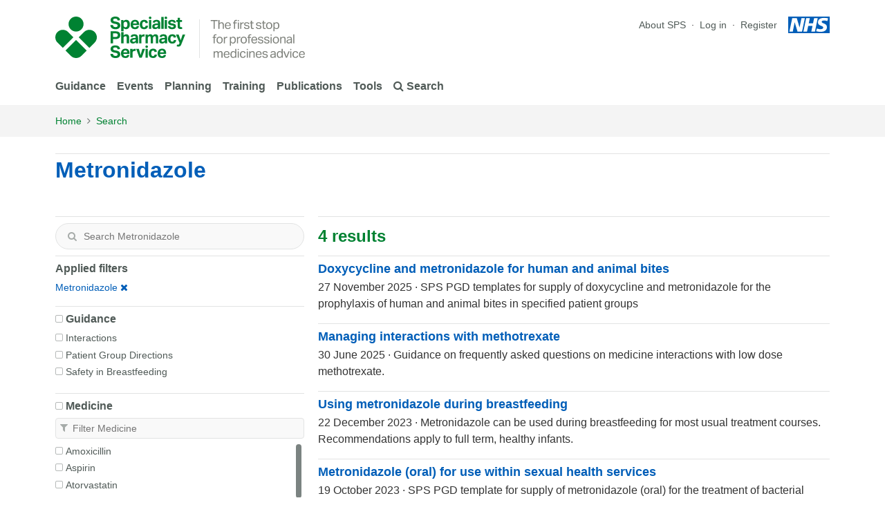

--- FILE ---
content_type: text/html; charset=UTF-8
request_url: https://www.sps.nhs.uk/category/medicine/metronidazole/
body_size: 11914
content:
<!DOCTYPE html>
<!--[if lt IE 7]><html class="no-js lt-ie10 lt-ie9 lt-ie8 lt-ie7" lang="en-GB"><![endif]-->
<!--[if IE 7]><html class="no-js lt-ie10 lt-ie9 lt-ie8" lang="en-GB"><![endif]-->
<!--[if IE 8]><html class="no-js lt-ie10 lt-ie9 gt-ie7" lang="en-GB"><![endif]-->
<!--[if IE 9]><html class="no-js lt-ie10 gt-ie7 gt-ie8" lang="en-GB"><![endif]-->
<!--[if gt IE 9]><!-->
<html class="no-js gt-ie7 gt-ie8 gt-ie9" lang="en-GB">
<!--<![endif]-->

<head>
	<meta charset="UTF-8" />
        <meta http-equiv="X-UA-Compatible" content="IE=edge">
            <!-- Google Tag Manager -->
            <script>(function(w,d,s,l,i){w[l]=w[l]||[];w[l].push({'gtm.start':
            new Date().getTime(),event:'gtm.js'});var f=d.getElementsByTagName(s)[0],
            j=d.createElement(s),dl=l!='dataLayer'?'&l='+l:'';j.async=true;j.src=
            'https://www.googletagmanager.com/gtm.js?id='+i+dl;f.parentNode.insertBefore(j,f);
            })(window,document,'script','dataLayer','GTM-53RP7DJ');</script>
            <!-- End Google Tag Manager -->
            <link rel="preload" href="https://www.sps.nhs.uk/wp-content/themes/sps/dist/media/fontawesome-webfont.woff2" as="font" type="font/woff2" crossorigin>
		<meta name="viewport" content="width=device-width" />
        <title>Metronidazole &#8211; NHS SPS - Specialist Pharmacy Service &#8211; The first stop for professional medicines advice</title>
        <script type="application/ld+json">
        {
            "@context": "https://schema.org",
            "@type": "WebSite",
            "url": "https://www.sps.nhs.uk",
            "potentialAction": {
                "@type": "SearchAction",
                "target": "https://www.sps.nhs.uk?s={search_term_string}",
                "query-input": "required name=search_term_string"
            }
        }
        </script>
        <meta name="description" content="The first stop for professional medicines advice" />
        <meta name="twitter:card" content="summary" />
        <meta name="twitter:site" content="@nhs_sps" />
        <meta name="twitter:creator" content="@nhs_sps" />
        <meta property="og:site_name" content="SPS - Specialist Pharmacy Service"/>
        <meta property="og:type" content="article"/>
        <meta property="og:url" content=""/>
        <meta property="og:title" content="Metronidazole" />
        <meta property="og:description" content="The first stop for professional medicines advice" />
        <meta property="og:updated_time" content="" />
        <meta property="og:article:published_time" content="" />
        <meta property="og:article:modified_time" content="" />
        <link rel="apple-touch-icon" sizes="57x57" href="/wp-content/themes/sps/dist/media/favicon/apple-touch-icon-57x57.png">
<link rel="apple-touch-icon" sizes="60x60" href="/wp-content/themes/sps/dist/media/favicon/apple-touch-icon-60x60.png">
<link rel="apple-touch-icon" sizes="72x72" href="/wp-content/themes/sps/dist/media/favicon/apple-touch-icon-72x72.png">
<link rel="apple-touch-icon" sizes="76x76" href="/wp-content/themes/sps/dist/media/favicon/apple-touch-icon-76x76.png">
<link rel="apple-touch-icon" sizes="114x114" href="/wp-content/themes/sps/dist/media/favicon/apple-touch-icon-114x114.png">
<link rel="apple-touch-icon" sizes="120x120" href="/wp-content/themes/sps/dist/media/favicon/apple-touch-icon-120x120.png">
<link rel="apple-touch-icon" sizes="144x144" href="/wp-content/themes/sps/dist/media/favicon/apple-touch-icon-144x144.png">
<link rel="apple-touch-icon" sizes="152x152" href="/wp-content/themes/sps/dist/media/favicon/apple-touch-icon-152x152.png">
<link rel="apple-touch-icon" sizes="180x180" href="/wp-content/themes/sps/dist/media/favicon/apple-touch-icon-180x180.png">
<meta name="apple-mobile-web-app-capable" content="yes">
<meta name="apple-mobile-web-app-status-bar-style" content="black-translucent">
<meta name="apple-mobile-web-app-title" content="SPS">
<link rel="icon" type="image/png" sizes="32x32" href="/wp-content/themes/sps/dist/media/favicon/favicon-32x32.png">
<link rel="icon" type="image/png" sizes="16x16" href="/wp-content/themes/sps/dist/media/favicon/favicon-16x16.png">
<link rel="shortcut icon" href="/wp-content/themes/sps/dist/media/favicon/favicon.ico">
<meta name="mobile-web-app-capable" content="yes">
<meta name="theme-color" content="#008232">
<meta name="application-name" content="SPS">
        <!--[if lt IE 9]>
            <script src="https://www.sps.nhs.uk/wp-content/themes/sps/js/vendor/html5shiv.js"></script>
            <script src="https://www.sps.nhs.uk/wp-content/themes/sps/js/vendor/respond.min.js"></script>
        <![endif]-->
        <script src="https://www.sps.nhs.uk/wp-content/themes/sps/js/vendor/modernizr.custom.89078.js"></script>
        <meta name='robots' content='max-image-preview:large' />
	<style>img:is([sizes="auto" i], [sizes^="auto," i]) { contain-intrinsic-size: 3000px 1500px }</style>
	<link rel="alternate" type="application/rss+xml" title="SPS - Specialist Pharmacy Service &raquo; Metronidazole Category Feed" href="https://www.sps.nhs.uk/category/medicine/metronidazole/feed/" />
<style id='qsm-quiz-style-inline-css' type='text/css'>


</style>
<style id='classic-theme-styles-inline-css' type='text/css'>
/*! This file is auto-generated */
.wp-block-button__link{color:#fff;background-color:#32373c;border-radius:9999px;box-shadow:none;text-decoration:none;padding:calc(.667em + 2px) calc(1.333em + 2px);font-size:1.125em}.wp-block-file__button{background:#32373c;color:#fff;text-decoration:none}
</style>
<style id='global-styles-inline-css' type='text/css'>
:root{--wp--preset--aspect-ratio--square: 1;--wp--preset--aspect-ratio--4-3: 4/3;--wp--preset--aspect-ratio--3-4: 3/4;--wp--preset--aspect-ratio--3-2: 3/2;--wp--preset--aspect-ratio--2-3: 2/3;--wp--preset--aspect-ratio--16-9: 16/9;--wp--preset--aspect-ratio--9-16: 9/16;--wp--preset--color--black: #000000;--wp--preset--color--cyan-bluish-gray: #abb8c3;--wp--preset--color--white: #ffffff;--wp--preset--color--pale-pink: #f78da7;--wp--preset--color--vivid-red: #cf2e2e;--wp--preset--color--luminous-vivid-orange: #ff6900;--wp--preset--color--luminous-vivid-amber: #fcb900;--wp--preset--color--light-green-cyan: #7bdcb5;--wp--preset--color--vivid-green-cyan: #00d084;--wp--preset--color--pale-cyan-blue: #8ed1fc;--wp--preset--color--vivid-cyan-blue: #0693e3;--wp--preset--color--vivid-purple: #9b51e0;--wp--preset--gradient--vivid-cyan-blue-to-vivid-purple: linear-gradient(135deg,rgba(6,147,227,1) 0%,rgb(155,81,224) 100%);--wp--preset--gradient--light-green-cyan-to-vivid-green-cyan: linear-gradient(135deg,rgb(122,220,180) 0%,rgb(0,208,130) 100%);--wp--preset--gradient--luminous-vivid-amber-to-luminous-vivid-orange: linear-gradient(135deg,rgba(252,185,0,1) 0%,rgba(255,105,0,1) 100%);--wp--preset--gradient--luminous-vivid-orange-to-vivid-red: linear-gradient(135deg,rgba(255,105,0,1) 0%,rgb(207,46,46) 100%);--wp--preset--gradient--very-light-gray-to-cyan-bluish-gray: linear-gradient(135deg,rgb(238,238,238) 0%,rgb(169,184,195) 100%);--wp--preset--gradient--cool-to-warm-spectrum: linear-gradient(135deg,rgb(74,234,220) 0%,rgb(151,120,209) 20%,rgb(207,42,186) 40%,rgb(238,44,130) 60%,rgb(251,105,98) 80%,rgb(254,248,76) 100%);--wp--preset--gradient--blush-light-purple: linear-gradient(135deg,rgb(255,206,236) 0%,rgb(152,150,240) 100%);--wp--preset--gradient--blush-bordeaux: linear-gradient(135deg,rgb(254,205,165) 0%,rgb(254,45,45) 50%,rgb(107,0,62) 100%);--wp--preset--gradient--luminous-dusk: linear-gradient(135deg,rgb(255,203,112) 0%,rgb(199,81,192) 50%,rgb(65,88,208) 100%);--wp--preset--gradient--pale-ocean: linear-gradient(135deg,rgb(255,245,203) 0%,rgb(182,227,212) 50%,rgb(51,167,181) 100%);--wp--preset--gradient--electric-grass: linear-gradient(135deg,rgb(202,248,128) 0%,rgb(113,206,126) 100%);--wp--preset--gradient--midnight: linear-gradient(135deg,rgb(2,3,129) 0%,rgb(40,116,252) 100%);--wp--preset--font-size--small: 13px;--wp--preset--font-size--medium: 20px;--wp--preset--font-size--large: 36px;--wp--preset--font-size--x-large: 42px;--wp--preset--spacing--20: 0.44rem;--wp--preset--spacing--30: 0.67rem;--wp--preset--spacing--40: 1rem;--wp--preset--spacing--50: 1.5rem;--wp--preset--spacing--60: 2.25rem;--wp--preset--spacing--70: 3.38rem;--wp--preset--spacing--80: 5.06rem;--wp--preset--shadow--natural: 6px 6px 9px rgba(0, 0, 0, 0.2);--wp--preset--shadow--deep: 12px 12px 50px rgba(0, 0, 0, 0.4);--wp--preset--shadow--sharp: 6px 6px 0px rgba(0, 0, 0, 0.2);--wp--preset--shadow--outlined: 6px 6px 0px -3px rgba(255, 255, 255, 1), 6px 6px rgba(0, 0, 0, 1);--wp--preset--shadow--crisp: 6px 6px 0px rgba(0, 0, 0, 1);}:where(.is-layout-flex){gap: 0.5em;}:where(.is-layout-grid){gap: 0.5em;}body .is-layout-flex{display: flex;}.is-layout-flex{flex-wrap: wrap;align-items: center;}.is-layout-flex > :is(*, div){margin: 0;}body .is-layout-grid{display: grid;}.is-layout-grid > :is(*, div){margin: 0;}:where(.wp-block-columns.is-layout-flex){gap: 2em;}:where(.wp-block-columns.is-layout-grid){gap: 2em;}:where(.wp-block-post-template.is-layout-flex){gap: 1.25em;}:where(.wp-block-post-template.is-layout-grid){gap: 1.25em;}.has-black-color{color: var(--wp--preset--color--black) !important;}.has-cyan-bluish-gray-color{color: var(--wp--preset--color--cyan-bluish-gray) !important;}.has-white-color{color: var(--wp--preset--color--white) !important;}.has-pale-pink-color{color: var(--wp--preset--color--pale-pink) !important;}.has-vivid-red-color{color: var(--wp--preset--color--vivid-red) !important;}.has-luminous-vivid-orange-color{color: var(--wp--preset--color--luminous-vivid-orange) !important;}.has-luminous-vivid-amber-color{color: var(--wp--preset--color--luminous-vivid-amber) !important;}.has-light-green-cyan-color{color: var(--wp--preset--color--light-green-cyan) !important;}.has-vivid-green-cyan-color{color: var(--wp--preset--color--vivid-green-cyan) !important;}.has-pale-cyan-blue-color{color: var(--wp--preset--color--pale-cyan-blue) !important;}.has-vivid-cyan-blue-color{color: var(--wp--preset--color--vivid-cyan-blue) !important;}.has-vivid-purple-color{color: var(--wp--preset--color--vivid-purple) !important;}.has-black-background-color{background-color: var(--wp--preset--color--black) !important;}.has-cyan-bluish-gray-background-color{background-color: var(--wp--preset--color--cyan-bluish-gray) !important;}.has-white-background-color{background-color: var(--wp--preset--color--white) !important;}.has-pale-pink-background-color{background-color: var(--wp--preset--color--pale-pink) !important;}.has-vivid-red-background-color{background-color: var(--wp--preset--color--vivid-red) !important;}.has-luminous-vivid-orange-background-color{background-color: var(--wp--preset--color--luminous-vivid-orange) !important;}.has-luminous-vivid-amber-background-color{background-color: var(--wp--preset--color--luminous-vivid-amber) !important;}.has-light-green-cyan-background-color{background-color: var(--wp--preset--color--light-green-cyan) !important;}.has-vivid-green-cyan-background-color{background-color: var(--wp--preset--color--vivid-green-cyan) !important;}.has-pale-cyan-blue-background-color{background-color: var(--wp--preset--color--pale-cyan-blue) !important;}.has-vivid-cyan-blue-background-color{background-color: var(--wp--preset--color--vivid-cyan-blue) !important;}.has-vivid-purple-background-color{background-color: var(--wp--preset--color--vivid-purple) !important;}.has-black-border-color{border-color: var(--wp--preset--color--black) !important;}.has-cyan-bluish-gray-border-color{border-color: var(--wp--preset--color--cyan-bluish-gray) !important;}.has-white-border-color{border-color: var(--wp--preset--color--white) !important;}.has-pale-pink-border-color{border-color: var(--wp--preset--color--pale-pink) !important;}.has-vivid-red-border-color{border-color: var(--wp--preset--color--vivid-red) !important;}.has-luminous-vivid-orange-border-color{border-color: var(--wp--preset--color--luminous-vivid-orange) !important;}.has-luminous-vivid-amber-border-color{border-color: var(--wp--preset--color--luminous-vivid-amber) !important;}.has-light-green-cyan-border-color{border-color: var(--wp--preset--color--light-green-cyan) !important;}.has-vivid-green-cyan-border-color{border-color: var(--wp--preset--color--vivid-green-cyan) !important;}.has-pale-cyan-blue-border-color{border-color: var(--wp--preset--color--pale-cyan-blue) !important;}.has-vivid-cyan-blue-border-color{border-color: var(--wp--preset--color--vivid-cyan-blue) !important;}.has-vivid-purple-border-color{border-color: var(--wp--preset--color--vivid-purple) !important;}.has-vivid-cyan-blue-to-vivid-purple-gradient-background{background: var(--wp--preset--gradient--vivid-cyan-blue-to-vivid-purple) !important;}.has-light-green-cyan-to-vivid-green-cyan-gradient-background{background: var(--wp--preset--gradient--light-green-cyan-to-vivid-green-cyan) !important;}.has-luminous-vivid-amber-to-luminous-vivid-orange-gradient-background{background: var(--wp--preset--gradient--luminous-vivid-amber-to-luminous-vivid-orange) !important;}.has-luminous-vivid-orange-to-vivid-red-gradient-background{background: var(--wp--preset--gradient--luminous-vivid-orange-to-vivid-red) !important;}.has-very-light-gray-to-cyan-bluish-gray-gradient-background{background: var(--wp--preset--gradient--very-light-gray-to-cyan-bluish-gray) !important;}.has-cool-to-warm-spectrum-gradient-background{background: var(--wp--preset--gradient--cool-to-warm-spectrum) !important;}.has-blush-light-purple-gradient-background{background: var(--wp--preset--gradient--blush-light-purple) !important;}.has-blush-bordeaux-gradient-background{background: var(--wp--preset--gradient--blush-bordeaux) !important;}.has-luminous-dusk-gradient-background{background: var(--wp--preset--gradient--luminous-dusk) !important;}.has-pale-ocean-gradient-background{background: var(--wp--preset--gradient--pale-ocean) !important;}.has-electric-grass-gradient-background{background: var(--wp--preset--gradient--electric-grass) !important;}.has-midnight-gradient-background{background: var(--wp--preset--gradient--midnight) !important;}.has-small-font-size{font-size: var(--wp--preset--font-size--small) !important;}.has-medium-font-size{font-size: var(--wp--preset--font-size--medium) !important;}.has-large-font-size{font-size: var(--wp--preset--font-size--large) !important;}.has-x-large-font-size{font-size: var(--wp--preset--font-size--x-large) !important;}
:where(.wp-block-post-template.is-layout-flex){gap: 1.25em;}:where(.wp-block-post-template.is-layout-grid){gap: 1.25em;}
:where(.wp-block-columns.is-layout-flex){gap: 2em;}:where(.wp-block-columns.is-layout-grid){gap: 2em;}
:root :where(.wp-block-pullquote){font-size: 1.5em;line-height: 1.6;}
</style>
<link rel='stylesheet' id='sps-styles-css' href='https://www.sps.nhs.uk/wp-content/themes/sps/dist/css/styles.css?ver=2.5.20' type='text/css' media='all' />
<script type="text/javascript" src="https://www.sps.nhs.uk/wp-includes/js/jquery/jquery.min.js?ver=3.7.1" id="jquery-core-js"></script>
<script type="text/javascript" src="https://www.sps.nhs.uk/wp-includes/js/jquery/jquery-migrate.min.js?ver=3.4.1" id="jquery-migrate-js"></script>
<link rel="https://api.w.org/" href="https://www.sps.nhs.uk/wp-json/" /><link rel="alternate" title="JSON" type="application/json" href="https://www.sps.nhs.uk/wp-json/wp/v2/categories/1985" />
</head>

<body class="archive category category-metronidazole category-1985" data-spy="scroll" data-target="#nav-page-contents" data-offset="34">
	
	        <a class="sps-skip-main-content" href="#main-content">Skip to Main Content</a>
            <div class="navigation-block">
        
                <div class="navigation-block__search--wrap">
                    <div class="navigation-block__cover"></div>
                    <div class="container">
                        <div class="row justify-content-md-center">
                            <div class="col-md-6 navigation-block__input--wrap">
                                <div class="navigation-block__input">
        
            <form method="get" class="search-input-ui" action="https://www.sps.nhs.uk/">
                <input
                    class="search-input-ui__input"
                    type="text"
                    tabindex="0"
                    autocomplete="off"
                    autocorrect="off"
                    autocapitalize="off"
                    spellcheck="false"
                    role="textbox"
                    data-api-endpoint="https://www.sps.nhs.uk/slim-api/suggest/index.php"
                    aria-label="Search articles, topics, medicines…"
                    placeholder="Search articles, topics, medicines…"
                    value=""
                    name="s"
                />
                <button
                    class="search-input-ui__submit"
                    value="Search"
                    aria-label="Search"
                    type="submit"
                >
                    <i role="img" aria-label="Search" class="fa fa-search"></i>
                </button>
                <button
                    class="search-input-ui__clear"
                    value="Clear"
                    aria-label="Clear"
                >
                    <i role="img" aria-label="Times" class="fa fa-times"></i>
                </button>
            
            </form>
        
                                </div>
                            </div>
                        </div>
                    </div>
                </div>
        
<div class="container">
                <div class="navigation-block__upper row no-gutters">
                    <div class="navigation-block__logo--strapline">
                        <div class="navigation-block__logo">
                            <a href="https://www.sps.nhs.uk" title="SPS - Specialist Pharmacy Service - The first stop for professional medicines advice"><span class="nhsuk-visually-hidden">SPS - Specialist Pharmacy Service</span>        </a>
                        </div>
                        <div class="navigation-block__strapline">
                            <span>The first stop for professional medicines advice</span>
                        </div>
                        </div>
                    <div class="navigation-block__nav--secondary">
        
            <ul class="navigation-block__nav--secondary__list">
        
                    <li class="navigation-block__nav--secondary__list-item navigation-block__nav--secondary__list-item--page">
                        <a class="nav-item" aria-label="About SPS" href="https://www.sps.nhs.uk/home/about-sps/">About SPS</a>
                    </li>
                
                <li class="navigation-block__nav--secondary__list-item">
                    
                <a class="nav-item" href="https://www.sps.nhs.uk/wp-login.php">
                    Log in
                </a>
            
                </li>
            
                <li class="navigation-block__nav--secondary__list-item">
                    
                <a class="nav-item" href="https://www.sps.nhs.uk/register/">
                    Register
                </a>
            
                </li>
            
            </ul>
        
                            <div class="navigation-block__nhs-logo">
                                <a href="https://www.nhs.uk/" target="_blank" rel="noopener noreferrer">
                                    <span>NHS</span>
                                    <span class="nhsuk-visually-hidden">Opens in a new window</span>
                                </a>
                            </div>
                            <button id="navigation-menu-primary__toggle" type="button" aria-controls="navigation-menu-primary" aria-expanded="false" aria-label="Toggle navigation">
                                <i role="img" aria-label="Bars" class="fa fa-bars"></i>
                            </button>
                        </div>
                    </div>
                    <div class="navigation-block__lower row no-gutters">
                        <div class="navigation-block__nav--primary" id="navigation-menu-primary">
                            <ul class="navigation-block__menu">
        
            <li class="menu-item">
                <a href="https://www.sps.nhs.uk/home/guidance/" class="menu-item__link">
                    Guidance
                </a>
        
            <div class="menu-item__list-wrapper">
                <div class="menu-item__list-container container">
                    <div class="menu-item__list-row row">
            
                    <div class="col-md menu-item__list__section menu-item__list__section-type--child_of_page" style="flex-basis: 25%">
                        <div class="menu-item__list__title">
                            Guidance
                        </div>
                        <div class="row">
            
                            <div class="col">
                                <ul class="menu-item__list__links">
                
                                <li>
                                    <a href="https://www.sps.nhs.uk/home/guidance/">Guidance index</a>
                                </li>
                        
                                <li>
                                    
                        <a href="https://www.sps.nhs.uk/?cat%5B0%5D=3601&s=">
                            <i role="img" aria-label="Search" class="fa fa-search"></i> Search  Guidance
                        </a>
                    
                                </li>
                        
                                </ul>
                            </div>
                
                        </div>
                    </div>
            
                    <div class="col-md menu-item__list__section menu-item__list__section-type--child_of_category" style="flex-basis: 25%">
                        <div class="menu-item__list__title">
                            Guidance by Care Setting
                        </div>
                        <div class="row">
            
                            <div class="col">
                                <ul class="menu-item__list__links">
                
                                <li>
                                    <a href="https://www.sps.nhs.uk/?cat%5B0%5D=3825&cat%5B1%5D=3601&s=">Adults</a>
                                </li>
                        
                                <li>
                                    <a href="https://www.sps.nhs.uk/?cat%5B0%5D=3335&cat%5B1%5D=3601&s=">Care homes</a>
                                </li>
                        
                                <li>
                                    <a href="https://www.sps.nhs.uk/?cat%5B0%5D=2981&cat%5B1%5D=3601&s=">Care of the elderly</a>
                                </li>
                        
                                <li>
                                    <a href="https://www.sps.nhs.uk/?cat%5B0%5D=3233&cat%5B1%5D=3601&s=">Community Health Services</a>
                                </li>
                        
                                <li>
                                    <a href="https://www.sps.nhs.uk/?cat%5B0%5D=2989&cat%5B1%5D=3601&s=">Dentistry</a>
                                </li>
                        
                                <li>
                                    <a href="https://www.sps.nhs.uk/?cat%5B0%5D=2973&cat%5B1%5D=3601&s=">Emergency medicine and urgent care</a>
                                </li>
                        
                                <li>
                                    <a href="https://www.sps.nhs.uk/?cat%5B0%5D=3234&cat%5B1%5D=3601&s=">Health and Justice</a>
                                </li>
                        
                                <li>
                                    <a href="https://www.sps.nhs.uk/?cat%5B0%5D=3822&cat%5B1%5D=3601&s=">Neonates</a>
                                </li>
                        
                                <li>
                                    <a href="https://www.sps.nhs.uk/?cat%5B0%5D=3721&cat%5B1%5D=3601&s=">Occupational Health</a>
                                </li>
                        
                                <li>
                                    <a href="https://www.sps.nhs.uk/?cat%5B0%5D=3821&cat%5B1%5D=3601&s=">Paediatrics</a>
                                </li>
                        
                                <li>
                                    <a href="https://www.sps.nhs.uk/?cat%5B0%5D=2991&cat%5B1%5D=3601&s=">Palliative and End of Life Care</a>
                                </li>
                        
                                <li>
                                    <a href="https://www.sps.nhs.uk/?cat%5B0%5D=3236&cat%5B1%5D=3601&s=">Primary Care</a>
                                </li>
                        
                                <li>
                                    <a href="https://www.sps.nhs.uk/?cat%5B0%5D=3243&cat%5B1%5D=3601&s=">Transfer of care</a>
                                </li>
                        
                                <li>
                                    <a href="https://www.sps.nhs.uk/?cat%5B0%5D=3232&cat%5B1%5D=3601&s=">Trusts</a>
                                </li>
                        
                                </ul>
                            </div>
                
                        </div>
                    </div>
            
                    <div class="col-md menu-item__list__section menu-item__list__section-type--child_of_category" style="flex-basis: 50%">
                        <div class="menu-item__list__title">
                            Guidance by Specialty
                        </div>
                        <div class="row">
            
                            <div class="col">
                                <ul class="menu-item__list__links">
                
                                <li>
                                    <a href="https://www.sps.nhs.uk/?cat%5B0%5D=2965&cat%5B1%5D=3601&s=">Allergy and immunology</a>
                                </li>
                        
                                <li>
                                    <a href="https://www.sps.nhs.uk/?cat%5B0%5D=2966&cat%5B1%5D=3601&s=">Anaesthesia and pain</a>
                                </li>
                        
                                <li>
                                    <a href="https://www.sps.nhs.uk/?cat%5B0%5D=2967&cat%5B1%5D=3601&s=">Cancers</a>
                                </li>
                        
                                <li>
                                    <a href="https://www.sps.nhs.uk/?cat%5B0%5D=2968&cat%5B1%5D=3601&s=">Cardiovascular system disorders</a>
                                </li>
                        
                                <li>
                                    <a href="https://www.sps.nhs.uk/?cat%5B0%5D=2971&cat%5B1%5D=3601&s=">Diabetes</a>
                                </li>
                        
                                <li>
                                    <a href="https://www.sps.nhs.uk/?cat%5B0%5D=2974&cat%5B1%5D=3601&s=">Endocrine system disorders</a>
                                </li>
                        
                                <li>
                                    <a href="https://www.sps.nhs.uk/?cat%5B0%5D=2975&cat%5B1%5D=3601&s=">Eyes and vision</a>
                                </li>
                        
                                <li>
                                    <a href="https://www.sps.nhs.uk/?cat%5B0%5D=2977&cat%5B1%5D=3601&s=">Gastrointestinal disorders</a>
                                </li>
                        
                                <li>
                                    <a href="https://www.sps.nhs.uk/?cat%5B0%5D=4008&cat%5B1%5D=3601&s=">Greener NHS</a>
                                </li>
                        
                                <li>
                                    <a href="https://www.sps.nhs.uk/?cat%5B0%5D=2979&cat%5B1%5D=3601&s=">Haematological disorders</a>
                                </li>
                        
                                <li>
                                    <a href="https://www.sps.nhs.uk/?cat%5B0%5D=2980&cat%5B1%5D=3601&s=">Infection and infectious diseases</a>
                                </li>
                        
                                <li>
                                    <a href="https://www.sps.nhs.uk/?cat%5B0%5D=2984&cat%5B1%5D=3601&s=">Mental health and illness</a>
                                </li>
                        
                                <li>
                                    <a href="https://www.sps.nhs.uk/?cat%5B0%5D=2986&cat%5B1%5D=3601&s=">Neurological disorders</a>
                                </li>
                        
                                </ul>
                            </div>
                
                            <div class="col">
                                <ul class="menu-item__list__links">
                
                                <li>
                                    <a href="https://www.sps.nhs.uk/?cat%5B0%5D=2987&cat%5B1%5D=3601&s=">Nutritional and metabolic disorders</a>
                                </li>
                        
                                <li>
                                    <a href="https://www.sps.nhs.uk/?cat%5B0%5D=2988&cat%5B1%5D=3601&s=">Obstetrics and gynaecology</a>
                                </li>
                        
                                <li>
                                    <a href="https://www.sps.nhs.uk/?cat%5B0%5D=3788&cat%5B1%5D=3601&s=">Public Health</a>
                                </li>
                        
                                <li>
                                    <a href="https://www.sps.nhs.uk/?cat%5B0%5D=3787&cat%5B1%5D=3601&s=">Radiology</a>
                                </li>
                        
                                <li>
                                    <a href="https://www.sps.nhs.uk/?cat%5B0%5D=2993&cat%5B1%5D=3601&s=">Renal and urologic disorders</a>
                                </li>
                        
                                <li>
                                    <a href="https://www.sps.nhs.uk/?cat%5B0%5D=2976&cat%5B1%5D=3601&s=">Reproductive health</a>
                                </li>
                        
                                <li>
                                    <a href="https://www.sps.nhs.uk/?cat%5B0%5D=2994&cat%5B1%5D=3601&s=">Respiratory disorders</a>
                                </li>
                        
                                <li>
                                    <a href="https://www.sps.nhs.uk/?cat%5B0%5D=2995&cat%5B1%5D=3601&s=">Sexual health</a>
                                </li>
                        
                                <li>
                                    <a href="https://www.sps.nhs.uk/?cat%5B0%5D=2996&cat%5B1%5D=3601&s=">Skin disorders</a>
                                </li>
                        
                                <li>
                                    <a href="https://www.sps.nhs.uk/?cat%5B0%5D=3848&cat%5B1%5D=3601&s=">Smoking cessation</a>
                                </li>
                        
                                <li>
                                    <a href="https://www.sps.nhs.uk/?cat%5B0%5D=2999&cat%5B1%5D=3601&s=">Surgery</a>
                                </li>
                        
                                <li>
                                    <a href="https://www.sps.nhs.uk/?cat%5B0%5D=3001&cat%5B1%5D=3601&s=">Vaccinating</a>
                                </li>
                        
                                <li>
                                    <a href="https://www.sps.nhs.uk/?cat%5B0%5D=3002&cat%5B1%5D=3601&s=">Wounds and injuries</a>
                                </li>
                        
                                </ul>
                            </div>
                
                        </div>
                    </div>
            
                    </div>
                </div>
            </div>
        
            </li>
        
            <li class="menu-item">
                <a href="https://www.sps.nhs.uk/home/events/" class="menu-item__link">
                    Events
                </a>
        
            <div class="menu-item__list-wrapper">
                <div class="menu-item__list-container container">
                    <div class="menu-item__list-row row">
            
                    <div class="col-md menu-item__list__section menu-item__list__section-type--child_of_page" style="flex-basis: 25%">
                        <div class="menu-item__list__title">
                            Events
                        </div>
                        <div class="row">
            
                            <div class="col">
                                <ul class="menu-item__list__links">
                
                                <li>
                                    <a href="https://www.sps.nhs.uk/home/events/">Events index</a>
                                </li>
                        
                                <li>
                                    
                        <a href="https://www.sps.nhs.uk/?cat%5B0%5D=3626&s=">
                            <i role="img" aria-label="Search" class="fa fa-search"></i> Search  Events
                        </a>
                    
                                </li>
                        
                                </ul>
                            </div>
                
                        </div>
                    </div>
            
                    <div class="col-md menu-item__list__section menu-item__list__section-type--child_of_category" style="flex-basis: 25%">
                        <div class="menu-item__list__title">
                            Events by Care Setting
                        </div>
                        <div class="row">
            
                            <div class="col">
                                <ul class="menu-item__list__links">
                
                                <li>
                                    <a href="https://www.sps.nhs.uk/?cat%5B0%5D=3233&cat%5B1%5D=3626&s=">Community Health Services</a>
                                </li>
                        
                                <li>
                                    <a href="https://www.sps.nhs.uk/?cat%5B0%5D=3234&cat%5B1%5D=3626&s=">Health and Justice</a>
                                </li>
                        
                                <li>
                                    <a href="https://www.sps.nhs.uk/?cat%5B0%5D=2991&cat%5B1%5D=3626&s=">Palliative and End of Life Care</a>
                                </li>
                        
                                <li>
                                    <a href="https://www.sps.nhs.uk/?cat%5B0%5D=3236&cat%5B1%5D=3626&s=">Primary Care</a>
                                </li>
                        
                                </ul>
                            </div>
                
                        </div>
                    </div>
            
                    <div class="col-md menu-item__list__section menu-item__list__section-type--child_of_category" style="flex-basis: 25%">
                        <div class="menu-item__list__title">
                            Events by Guidance area
                        </div>
                        <div class="row">
            
                            <div class="col">
                                <ul class="menu-item__list__links">
                
                                <li>
                                    <a href="https://www.sps.nhs.uk/?cat%5B0%5D=3605&cat%5B1%5D=3626&s=">Adverse effects</a>
                                </li>
                        
                                <li>
                                    <a href="https://www.sps.nhs.uk/?cat%5B0%5D=3621&cat%5B1%5D=3626&s=">Aseptic services</a>
                                </li>
                        
                                <li>
                                    <a href="https://www.sps.nhs.uk/?cat%5B0%5D=3835&cat%5B1%5D=3626&s=">Clinical trials</a>
                                </li>
                        
                                <li>
                                    <a href="https://www.sps.nhs.uk/?cat%5B0%5D=3245&cat%5B1%5D=3626&s=">Medication Safety</a>
                                </li>
                        
                                <li>
                                    <a href="https://www.sps.nhs.uk/?cat%5B0%5D=3238&cat%5B1%5D=3626&s=">Patient Group Directions</a>
                                </li>
                        
                                <li>
                                    <a href="https://www.sps.nhs.uk/?cat%5B0%5D=3007&cat%5B1%5D=3626&s=">Polypharmacy</a>
                                </li>
                        
                                <li>
                                    <a href="https://www.sps.nhs.uk/?cat%5B0%5D=4011&cat%5B1%5D=3626&s=">Procurement</a>
                                </li>
                        
                                <li>
                                    <a href="https://www.sps.nhs.uk/?cat%5B0%5D=3831&cat%5B1%5D=3626&s=">Radiopharmaceuticals</a>
                                </li>
                        
                                </ul>
                            </div>
                
                        </div>
                    </div>
            
                    <div class="col-md menu-item__list__section menu-item__list__section-type--child_of_category" style="flex-basis: 25%">
                        <div class="menu-item__list__title">
                            Events by Specialty
                        </div>
                        <div class="row">
            
                            <div class="col">
                                <ul class="menu-item__list__links">
                
                                <li>
                                    <a href="https://www.sps.nhs.uk/?cat%5B0%5D=2968&cat%5B1%5D=3626&s=">Cardiovascular system disorders</a>
                                </li>
                        
                                <li>
                                    <a href="https://www.sps.nhs.uk/?cat%5B0%5D=2971&cat%5B1%5D=3626&s=">Diabetes</a>
                                </li>
                        
                                <li>
                                    <a href="https://www.sps.nhs.uk/?cat%5B0%5D=2974&cat%5B1%5D=3626&s=">Endocrine system disorders</a>
                                </li>
                        
                                <li>
                                    <a href="https://www.sps.nhs.uk/?cat%5B0%5D=2980&cat%5B1%5D=3626&s=">Infection and infectious diseases</a>
                                </li>
                        
                                <li>
                                    <a href="https://www.sps.nhs.uk/?cat%5B0%5D=2984&cat%5B1%5D=3626&s=">Mental health and illness</a>
                                </li>
                        
                                <li>
                                    <a href="https://www.sps.nhs.uk/?cat%5B0%5D=2986&cat%5B1%5D=3626&s=">Neurological disorders</a>
                                </li>
                        
                                <li>
                                    <a href="https://www.sps.nhs.uk/?cat%5B0%5D=2994&cat%5B1%5D=3626&s=">Respiratory disorders</a>
                                </li>
                        
                                </ul>
                            </div>
                
                        </div>
                    </div>
            
                    </div>
                </div>
            </div>
        
            </li>
        
            <li class="menu-item">
                <a href="https://www.sps.nhs.uk/home/planning/" class="menu-item__link">
                    Planning
                </a>
        
            <div class="menu-item__list-wrapper">
                <div class="menu-item__list-container container">
                    <div class="menu-item__list-row row">
            
                    <div class="col-md menu-item__list__section menu-item__list__section-type--child_of_page" style="flex-basis: 33.333333333333%">
                        <div class="menu-item__list__title">
                            Planning
                        </div>
                        <div class="row">
            
                            <div class="col">
                                <ul class="menu-item__list__links">
                
                                <li>
                                    <a href="https://www.sps.nhs.uk/home/planning/">Planning index</a>
                                </li>
                        
                                <li>
                                    
                        <a href="https://www.sps.nhs.uk/?cat%5B0%5D=3629&s=">
                            <i role="img" aria-label="Search" class="fa fa-search"></i> Search  Medicines planning
                        </a>
                    
                                </li>
                        
                                </ul>
                            </div>
                
                        </div>
                    </div>
            
                    <div class="col-md menu-item__list__section menu-item__list__section-type--child_of_category" style="flex-basis: 33.333333333333%">
                        <div class="menu-item__list__title">
                            Planning by Care Setting
                        </div>
                        <div class="row">
            
                            <div class="col">
                                <ul class="menu-item__list__links">
                
                                <li>
                                    <a href="https://www.sps.nhs.uk/?cat%5B0%5D=3236&cat%5B1%5D=3629&s=">Primary Care</a>
                                </li>
                        
                                <li>
                                    <a href="https://www.sps.nhs.uk/?cat%5B0%5D=3243&cat%5B1%5D=3629&s=">Transfer of care</a>
                                </li>
                        
                                <li>
                                    <a href="https://www.sps.nhs.uk/?cat%5B0%5D=3232&cat%5B1%5D=3629&s=">Trusts</a>
                                </li>
                        
                                </ul>
                            </div>
                
                        </div>
                    </div>
            
                    <div class="col-md menu-item__list__section menu-item__list__section-type--child_of_category" style="flex-basis: 33.333333333333%">
                        <div class="menu-item__list__title">
                            Planning by Specialty
                        </div>
                        <div class="row">
            
                            <div class="col">
                                <ul class="menu-item__list__links">
                
                                <li>
                                    <a href="https://www.sps.nhs.uk/?cat%5B0%5D=2971&cat%5B1%5D=3629&s=">Diabetes</a>
                                </li>
                        
                                <li>
                                    <a href="https://www.sps.nhs.uk/?cat%5B0%5D=2975&cat%5B1%5D=3629&s=">Eyes and vision</a>
                                </li>
                        
                                <li>
                                    <a href="https://www.sps.nhs.uk/?cat%5B0%5D=2977&cat%5B1%5D=3629&s=">Gastrointestinal disorders</a>
                                </li>
                        
                                <li>
                                    <a href="https://www.sps.nhs.uk/?cat%5B0%5D=2985&cat%5B1%5D=3629&s=">Musculo-skeletal disorders</a>
                                </li>
                        
                                <li>
                                    <a href="https://www.sps.nhs.uk/?cat%5B0%5D=2986&cat%5B1%5D=3629&s=">Neurological disorders</a>
                                </li>
                        
                                <li>
                                    <a href="https://www.sps.nhs.uk/?cat%5B0%5D=2994&cat%5B1%5D=3629&s=">Respiratory disorders</a>
                                </li>
                        
                                <li>
                                    <a href="https://www.sps.nhs.uk/?cat%5B0%5D=2996&cat%5B1%5D=3629&s=">Skin disorders</a>
                                </li>
                        
                                </ul>
                            </div>
                
                        </div>
                    </div>
            
                    </div>
                </div>
            </div>
        
            </li>
        
            <li class="menu-item">
                <a href="https://www.sps.nhs.uk/home/training/" class="menu-item__link">
                    Training
                </a>
        
            <div class="menu-item__list-wrapper">
                <div class="menu-item__list-container container">
                    <div class="menu-item__list-row row">
            
                    <div class="col-md menu-item__list__section menu-item__list__section-type--child_of_page" style="flex-basis: 100%">
                        <div class="menu-item__list__title">
                            Training
                        </div>
                        <div class="row">
            
                            <div class="col">
                                <ul class="menu-item__list__links">
                
                                <li>
                                    <a href="https://www.sps.nhs.uk/home/training/">Training index</a>
                                </li>
                        
                                <li>
                                    
                        <a href="https://www.sps.nhs.uk/?cat%5B0%5D=3635&s=">
                            <i role="img" aria-label="Search" class="fa fa-search"></i> Search  Training and Development
                        </a>
                    
                                </li>
                        
                                </ul>
                            </div>
                
                        </div>
                    </div>
            
                    </div>
                </div>
            </div>
        
            </li>
        
            <li class="menu-item">
                <a href="https://www.sps.nhs.uk/home/publications/" class="menu-item__link">
                    Publications
                </a>
        
            <div class="menu-item__list-wrapper">
                <div class="menu-item__list-container container">
                    <div class="menu-item__list-row row">
            
                    <div class="col-md menu-item__list__section menu-item__list__section-type--child_of_page" style="flex-basis: 33.333333333333%">
                        <div class="menu-item__list__title">
                            Publications
                        </div>
                        <div class="row">
            
                            <div class="col">
                                <ul class="menu-item__list__links">
                
                                <li>
                                    <a href="https://www.sps.nhs.uk/home/publications/">Publications index</a>
                                </li>
                        
                                <li>
                                    
                        <a href="https://www.sps.nhs.uk/?cat%5B0%5D=3639&s=">
                            <i role="img" aria-label="Search" class="fa fa-search"></i> Search  Publications
                        </a>
                    
                                </li>
                        
                                </ul>
                            </div>
                
                        </div>
                    </div>
            
                    <div class="col-md menu-item__list__section menu-item__list__section-type--child_of_category" style="flex-basis: 33.333333333333%">
                        <div class="menu-item__list__title">
                            Publications by Care Setting
                        </div>
                        <div class="row">
            
                            <div class="col">
                                <ul class="menu-item__list__links">
                
                                <li>
                                    <a href="https://www.sps.nhs.uk/?cat%5B0%5D=2973&cat%5B1%5D=3639&s=">Emergency medicine and urgent care</a>
                                </li>
                        
                                </ul>
                            </div>
                
                        </div>
                    </div>
            
                    <div class="col-md menu-item__list__section menu-item__list__section-type--child_of_category" style="flex-basis: 33.333333333333%">
                        <div class="menu-item__list__title">
                            Publications by Specialty
                        </div>
                        <div class="row">
            
                            <div class="col">
                                <ul class="menu-item__list__links">
                
                                <li>
                                    <a href="https://www.sps.nhs.uk/?cat%5B0%5D=2980&cat%5B1%5D=3639&s=">Infection and infectious diseases</a>
                                </li>
                        
                                <li>
                                    <a href="https://www.sps.nhs.uk/?cat%5B0%5D=2986&cat%5B1%5D=3639&s=">Neurological disorders</a>
                                </li>
                        
                                <li>
                                    <a href="https://www.sps.nhs.uk/?cat%5B0%5D=3788&cat%5B1%5D=3639&s=">Public Health</a>
                                </li>
                        
                                <li>
                                    <a href="https://www.sps.nhs.uk/?cat%5B0%5D=3787&cat%5B1%5D=3639&s=">Radiology</a>
                                </li>
                        
                                <li>
                                    <a href="https://www.sps.nhs.uk/?cat%5B0%5D=2993&cat%5B1%5D=3639&s=">Renal and urologic disorders</a>
                                </li>
                        
                                <li>
                                    <a href="https://www.sps.nhs.uk/?cat%5B0%5D=2976&cat%5B1%5D=3639&s=">Reproductive health</a>
                                </li>
                        
                                <li>
                                    <a href="https://www.sps.nhs.uk/?cat%5B0%5D=2994&cat%5B1%5D=3639&s=">Respiratory disorders</a>
                                </li>
                        
                                <li>
                                    <a href="https://www.sps.nhs.uk/?cat%5B0%5D=2995&cat%5B1%5D=3639&s=">Sexual health</a>
                                </li>
                        
                                <li>
                                    <a href="https://www.sps.nhs.uk/?cat%5B0%5D=2996&cat%5B1%5D=3639&s=">Skin disorders</a>
                                </li>
                        
                                <li>
                                    <a href="https://www.sps.nhs.uk/?cat%5B0%5D=3848&cat%5B1%5D=3639&s=">Smoking cessation</a>
                                </li>
                        
                                </ul>
                            </div>
                
                        </div>
                    </div>
            
                    </div>
                </div>
            </div>
        
            </li>
        
            <li class="menu-item">
                <a href="https://www.sps.nhs.uk/home/tools/" class="menu-item__link">
                    Tools
                </a>
        
            <div class="menu-item__list-wrapper">
                <div class="menu-item__list-container container">
                    <div class="menu-item__list-row row">
            
                    <div class="col-md menu-item__list__section menu-item__list__section-type--child_of_page" style="flex-basis: 100%">
                        <div class="menu-item__list__title">
                            Medicines Tools
                        </div>
                        <div class="row">
            
                            <div class="col">
                                <ul class="menu-item__list__links">
                
                                <li>
                                    <a href="https://www.sps.nhs.uk/home/tools/">Medicines Tools index</a>
                                </li>
                        
                                </ul>
                            </div>
                
                        </div>
                    </div>
            
                    </div>
                </div>
            </div>
        
            </li>
        
                                <li class="menu-item">
                                    <a href="#" class="menu-item__link navigation-block__search-button">
                                        <span><i role="img" aria-label="Search" class="fa fa-search"></i> Search</span>
                                    </a>
                                </li>
                            </ul>
                        </div>
                    </div>
        
                </div>
            </div>
            <main id="main-content">
        
            <div class="breadcrumb-navigation-block breadcrumb-navigation-block__depth--2 breadcrumb-navigation-block__depth--le-3">
                <div class="container">
                    <div class="breadcrumb-navigation-block__nav">
                        <ul class="breadcrumb-navigation-block__menu">
        
                            <li class="menu-item">
                                <a href="https://www.sps.nhs.uk/" class="menu-item__link">Home</a>
                            </li>
            
                            <li class="menu-item">
                                <a href="https://www.sps.nhs.uk/?s=" class="menu-item__link">Search</a>
                            </li>
            
                        </ul>
                    </div>
                </div>
            </div>
        
                            <div class="block-root block-root__type--title_simple">
                                
                <div class="title-block">
                    <div class="container">
                        <div class="border-top mb-1"></div>
                    </div>
                    <div class="container">
                        <div class="row">
                            <div class="col-md-9">
            
                                <div class="title-block__root">
        
                                    <h1 class="title-block__title" itemprop="headline">
        Metronidazole
                                    </h1>
        
                                </div>
        
                            </div>
                        </div>
                    </div>
                </div>
            
                            </div>
                        
                            <div class="block-root block-root__type--search">
                                
            <div class="search-results-block">
                <div class="container">
                    <div class="row mt-2 mt-md-4 align-items-md-stretch">
                        <div class="col-md-4 d-flex">
                            <div class="search-results-block__search-input__wrap">
        
            <form method="get" class="search-input-ui no-typeahead" action="https://www.sps.nhs.uk/">
                <input
                    class="search-input-ui__input"
                    type="text"
                    tabindex="0"
                    autocomplete="off"
                    autocorrect="off"
                    autocapitalize="off"
                    spellcheck="false"
                    role="textbox"
                    data-api-endpoint="https://www.sps.nhs.uk/slim-api/suggest/index.php"
                    aria-label="Search Metronidazole"
                    placeholder="Search Metronidazole"
                    value=""
                    name="s"
                />
                <button
                    class="search-input-ui__submit"
                    value="Search"
                    aria-label="Search"
                    type="submit"
                >
                    <i role="img" aria-label="Search" class="fa fa-search"></i>
                </button>
                <button
                    class="search-input-ui__clear"
                    value="Clear"
                    aria-label="Clear"
                >
                    <i role="img" aria-label="Times" class="fa fa-times"></i>
                </button>
            
                <input type="hidden" name="order" value="DESC">
            
                    <input type="hidden" name="cat[]" value="1985">
                
            </form>
        
                            </div>
                        </div>
                        <div class="col-md-8 d-flex">
        
            <div class="search_results--state__wrap">
                <h2 class="search_results--state__title">
                    4 results
                </h2>
        
            </div>
        
                        </div>
                    </div>
                    <div class="row">
                        <div class="col-md-4">
        
            <div class="search-results-block__active-filters__wrap">
                <div class="search-results-block__active-filters__title">Applied filters</div>
                <ul class="search-results-block__active-filters">
        
                    <li class="search-results-block__active-filter__wrap">
                        <a class="search-results-block__active-filter" href="https://www.sps.nhs.uk/?s=&order=DESC">Metronidazole</a>
                    </li>
            
                </ul>
            </div>
        
                            <button class="search-results-block__filters__toggle" type="button" data-toggle="collapse" data-target="#searchResultsFilters" aria-expanded="false" aria-controls="searchResultsFilters">
                                Filter <i role="img" aria-label="Angle Down" class="fa fa-angle-down" aria-hidden="true"></i>
                            </button>
                            <div id="searchResultsFilters" class="search-results-block__filters__wrap">
        
            <form class="category_checkboxes" method="get" action="https://www.sps.nhs.uk">
                <input type="hidden" name="s" value="" />
                <input type="hidden" name="orderby" value="" />
                <input type="hidden" name="order" value="DESC" />
                <ul>
        
                <li class="cat-item cat-item-3601">
                    <div class="category category-3601">
                        <input onchange="this.form.submit()" onpropertychange="this.form.submit()" type="checkbox" name="cat[]" id="checkbox-cat-3601" value="3601"/>
                        <label for="checkbox-cat-3601">Guidance<span class="count"> (4)</span></label>
                    </div>
            
                    <ul class="list children">
                
                <li class="cat-item cat-item-3246">
                    <div class="category category-3246">
                        <input onchange="this.form.submit()" onpropertychange="this.form.submit()" type="checkbox" name="cat[]" id="checkbox-cat-3246" value="3246"/>
                        <label for="checkbox-cat-3246">Interactions<span class="count"> (1)</span></label>
                    </div>
            
                </li>
            
                <li class="cat-item cat-item-3238">
                    <div class="category category-3238">
                        <input onchange="this.form.submit()" onpropertychange="this.form.submit()" type="checkbox" name="cat[]" id="checkbox-cat-3238" value="3238"/>
                        <label for="checkbox-cat-3238">Patient Group Directions<span class="count"> (2)</span></label>
                    </div>
            
                </li>
            
                <li class="cat-item cat-item-3008">
                    <div class="category category-3008">
                        <input onchange="this.form.submit()" onpropertychange="this.form.submit()" type="checkbox" name="cat[]" id="checkbox-cat-3008" value="3008"/>
                        <label for="checkbox-cat-3008">Safety in Breastfeeding<span class="count"> (1)</span></label>
                    </div>
            
                </li>
            
                    </ul>
                
                </li>
            
                <li class="cat-item cat-item-266">
                    <div class="category category-266">
                        <input onchange="this.form.submit()" onpropertychange="this.form.submit()" type="checkbox" name="cat[]" id="checkbox-cat-266" value="266"/>
                        <label for="checkbox-cat-266">Medicine<span class="count"> (4)</span></label>
                    </div>
            
                    <div class="category-searchable" id="category-searchable-266">
                        <div class="category-search">
                            <input type="search" autocomplete="off" autocorrect="off" autocapitalize="off" spellcheck="false" role="textbox" class="search" placeholder="Filter Medicine" />
                            <div class="search-icon"><i role="img" aria-label="Filter Icon"  class="fa fa-filter"></i></div>
                        </div>
                        <div class="category-search-content">
                
                    <ul class="list children searchable">
                
                <li class="cat-item cat-item-418">
                    <div class="category category-418">
                        <input onchange="this.form.submit()" onpropertychange="this.form.submit()" type="checkbox" name="cat[]" id="checkbox-cat-418" value="418"/>
                        <label for="checkbox-cat-418">Amoxicillin<span class="count"> (1)</span></label>
                    </div>
            
                </li>
            
                <li class="cat-item cat-item-469">
                    <div class="category category-469">
                        <input onchange="this.form.submit()" onpropertychange="this.form.submit()" type="checkbox" name="cat[]" id="checkbox-cat-469" value="469"/>
                        <label for="checkbox-cat-469">Aspirin<span class="count"> (1)</span></label>
                    </div>
            
                </li>
            
                <li class="cat-item cat-item-482">
                    <div class="category category-482">
                        <input onchange="this.form.submit()" onpropertychange="this.form.submit()" type="checkbox" name="cat[]" id="checkbox-cat-482" value="482"/>
                        <label for="checkbox-cat-482">Atorvastatin<span class="count"> (1)</span></label>
                    </div>
            
                </li>
            
                <li class="cat-item cat-item-880">
                    <div class="category category-880">
                        <input onchange="this.form.submit()" onpropertychange="this.form.submit()" type="checkbox" name="cat[]" id="checkbox-cat-880" value="880"/>
                        <label for="checkbox-cat-880">Co-trimoxazole<span class="count"> (1)</span></label>
                    </div>
            
                </li>
            
                <li class="cat-item cat-item-1106">
                    <div class="category category-1106">
                        <input onchange="this.form.submit()" onpropertychange="this.form.submit()" type="checkbox" name="cat[]" id="checkbox-cat-1106" value="1106"/>
                        <label for="checkbox-cat-1106">Doxycycline<span class="count"> (1)</span></label>
                    </div>
            
                </li>
            
                <li class="cat-item cat-item-1188">
                    <div class="category category-1188">
                        <input onchange="this.form.submit()" onpropertychange="this.form.submit()" type="checkbox" name="cat[]" id="checkbox-cat-1188" value="1188"/>
                        <label for="checkbox-cat-1188">Esomeprazole<span class="count"> (1)</span></label>
                    </div>
            
                </li>
            
                <li class="cat-item cat-item-1292">
                    <div class="category category-1292">
                        <input onchange="this.form.submit()" onpropertychange="this.form.submit()" type="checkbox" name="cat[]" id="checkbox-cat-1292" value="1292"/>
                        <label for="checkbox-cat-1292">Fluconazole<span class="count"> (1)</span></label>
                    </div>
            
                </li>
            
                <li class="cat-item cat-item-1612">
                    <div class="category category-1612">
                        <input onchange="this.form.submit()" onpropertychange="this.form.submit()" type="checkbox" name="cat[]" id="checkbox-cat-1612" value="1612"/>
                        <label for="checkbox-cat-1612">Ibuprofen<span class="count"> (1)</span></label>
                    </div>
            
                </li>
            
                <li class="cat-item cat-item-1721">
                    <div class="category category-1721">
                        <input onchange="this.form.submit()" onpropertychange="this.form.submit()" type="checkbox" name="cat[]" id="checkbox-cat-1721" value="1721"/>
                        <label for="checkbox-cat-1721">Isotretinoin<span class="count"> (1)</span></label>
                    </div>
            
                </li>
            
                <li class="cat-item cat-item-1760">
                    <div class="category category-1760">
                        <input onchange="this.form.submit()" onpropertychange="this.form.submit()" type="checkbox" name="cat[]" id="checkbox-cat-1760" value="1760"/>
                        <label for="checkbox-cat-1760">Lansoprazole<span class="count"> (1)</span></label>
                    </div>
            
                </li>
            
                <li class="cat-item cat-item-1780">
                    <div class="category category-1780">
                        <input onchange="this.form.submit()" onpropertychange="this.form.submit()" type="checkbox" name="cat[]" id="checkbox-cat-1780" value="1780"/>
                        <label for="checkbox-cat-1780">Levetiracetam<span class="count"> (1)</span></label>
                    </div>
            
                </li>
            
                <li class="cat-item cat-item-1958">
                    <div class="category category-1958">
                        <input onchange="this.form.submit()" onpropertychange="this.form.submit()" type="checkbox" name="cat[]" id="checkbox-cat-1958" value="1958"/>
                        <label for="checkbox-cat-1958">Methotrexate<span class="count"> (1)</span></label>
                    </div>
            
                </li>
            
                <li class="cat-item cat-item-1985 current-cat">
                    <div class="category category-1985">
                        <input onchange="this.form.submit()" onpropertychange="this.form.submit()" type="checkbox" name="cat[]" id="checkbox-cat-1985" value="1985" checked/>
                        <label for="checkbox-cat-1985">Metronidazole<span class="count"> (4)</span></label>
                    </div>
            
                </li>
            
                <li class="cat-item cat-item-2050">
                    <div class="category category-2050">
                        <input onchange="this.form.submit()" onpropertychange="this.form.submit()" type="checkbox" name="cat[]" id="checkbox-cat-2050" value="2050"/>
                        <label for="checkbox-cat-2050">Naproxen<span class="count"> (1)</span></label>
                    </div>
            
                </li>
            
                <li class="cat-item cat-item-2139">
                    <div class="category category-2139">
                        <input onchange="this.form.submit()" onpropertychange="this.form.submit()" type="checkbox" name="cat[]" id="checkbox-cat-2139" value="2139"/>
                        <label for="checkbox-cat-2139">Omeprazole<span class="count"> (1)</span></label>
                    </div>
            
                </li>
            
                <li class="cat-item cat-item-2271">
                    <div class="category category-2271">
                        <input onchange="this.form.submit()" onpropertychange="this.form.submit()" type="checkbox" name="cat[]" id="checkbox-cat-2271" value="2271"/>
                        <label for="checkbox-cat-2271">Phenytoin<span class="count"> (1)</span></label>
                    </div>
            
                </li>
            
                <li class="cat-item cat-item-2554">
                    <div class="category category-2554">
                        <input onchange="this.form.submit()" onpropertychange="this.form.submit()" type="checkbox" name="cat[]" id="checkbox-cat-2554" value="2554"/>
                        <label for="checkbox-cat-2554">Simvastatin<span class="count"> (1)</span></label>
                    </div>
            
                </li>
            
                <li class="cat-item cat-item-2614">
                    <div class="category category-2614">
                        <input onchange="this.form.submit()" onpropertychange="this.form.submit()" type="checkbox" name="cat[]" id="checkbox-cat-2614" value="2614"/>
                        <label for="checkbox-cat-2614">Sodium valproate<span class="count"> (1)</span></label>
                    </div>
            
                </li>
            
                <li class="cat-item cat-item-2683">
                    <div class="category category-2683">
                        <input onchange="this.form.submit()" onpropertychange="this.form.submit()" type="checkbox" name="cat[]" id="checkbox-cat-2683" value="2683"/>
                        <label for="checkbox-cat-2683">Tamoxifen<span class="count"> (1)</span></label>
                    </div>
            
                </li>
            
                <li class="cat-item cat-item-2721">
                    <div class="category category-2721">
                        <input onchange="this.form.submit()" onpropertychange="this.form.submit()" type="checkbox" name="cat[]" id="checkbox-cat-2721" value="2721"/>
                        <label for="checkbox-cat-2721">Terbinafine<span class="count"> (1)</span></label>
                    </div>
            
                </li>
            
                <li class="cat-item cat-item-2837">
                    <div class="category category-2837">
                        <input onchange="this.form.submit()" onpropertychange="this.form.submit()" type="checkbox" name="cat[]" id="checkbox-cat-2837" value="2837"/>
                        <label for="checkbox-cat-2837">Trimethoprim<span class="count"> (1)</span></label>
                    </div>
            
                </li>
            
                    </ul>
                
                        </div>
                    
                </li>
            
                <li class="cat-item cat-item-3639">
                    <div class="category category-3639">
                        <input onchange="this.form.submit()" onpropertychange="this.form.submit()" type="checkbox" name="cat[]" id="checkbox-cat-3639" value="3639"/>
                        <label for="checkbox-cat-3639">Publications<span class="count"> (2)</span></label>
                    </div>
            
                    <ul class="list children">
                
                <li class="cat-item cat-item-3720">
                    <div class="category category-3720">
                        <input onchange="this.form.submit()" onpropertychange="this.form.submit()" type="checkbox" name="cat[]" id="checkbox-cat-3720" value="3720"/>
                        <label for="checkbox-cat-3720">Templates<span class="count"> (2)</span></label>
                    </div>
            
                </li>
            
                    </ul>
                
                </li>
            
                <li class="cat-item cat-item-267">
                    <div class="category category-267">
                        <input onchange="this.form.submit()" onpropertychange="this.form.submit()" type="checkbox" name="cat[]" id="checkbox-cat-267" value="267"/>
                        <label for="checkbox-cat-267">Specialty<span class="count"> (3)</span></label>
                    </div>
            
                    <ul class="list children">
                
                <li class="cat-item cat-item-2980">
                    <div class="category category-2980">
                        <input onchange="this.form.submit()" onpropertychange="this.form.submit()" type="checkbox" name="cat[]" id="checkbox-cat-2980" value="2980"/>
                        <label for="checkbox-cat-2980">Infection and infectious diseases<span class="count"> (2)</span></label>
                    </div>
            
                </li>
            
                <li class="cat-item cat-item-2995">
                    <div class="category category-2995">
                        <input onchange="this.form.submit()" onpropertychange="this.form.submit()" type="checkbox" name="cat[]" id="checkbox-cat-2995" value="2995"/>
                        <label for="checkbox-cat-2995">Sexual health<span class="count"> (1)</span></label>
                    </div>
            
                </li>
            
                <li class="cat-item cat-item-2996">
                    <div class="category category-2996">
                        <input onchange="this.form.submit()" onpropertychange="this.form.submit()" type="checkbox" name="cat[]" id="checkbox-cat-2996" value="2996"/>
                        <label for="checkbox-cat-2996">Skin disorders<span class="count"> (1)</span></label>
                    </div>
            
                </li>
            
                    </ul>
                
                </li>
            
                </ul>
            </form>
        
                            </div>
                        </div>
                        <div class="col-md-8">
                            <div class="search-results-block__results">
        
            <div class="list-item list-item__type--articles">
        
                <div class="list-item__main">
                    <h4 class="list-item__title" ><a href="https://www.sps.nhs.uk/articles/doxycycline-and-metronidazole-for-human-and-animal-bites/">Doxycycline and metronidazole for human and animal bites</a></h4>
                    <div class="list-item__body">27 November 2025<span aria-hidden="true"> &middot; </span>SPS PGD templates for supply of doxycycline and metronidazole for the prophylaxis of human and animal bites in specified patient groups </div>
        
                </div>
            </div>
        
            <div class="list-item list-item__type--articles">
        
                <div class="list-item__main">
                    <h4 class="list-item__title" ><a href="https://www.sps.nhs.uk/articles/managing-interactions-with-methotrexate/">Managing interactions with methotrexate</a></h4>
                    <div class="list-item__body">30 June 2025<span aria-hidden="true"> &middot; </span>Guidance on frequently asked questions on medicine interactions with low dose methotrexate.</div>
        
                </div>
            </div>
        
            <div class="list-item list-item__type--articles">
        
                <div class="list-item__main">
                    <h4 class="list-item__title" ><a href="https://www.sps.nhs.uk/articles/using-metronidazole-during-breastfeeding/">Using metronidazole during breastfeeding</a></h4>
                    <div class="list-item__body">22 December 2023<span aria-hidden="true"> &middot; </span>Metronidazole can be used during breastfeeding for most usual treatment courses. Recommendations apply to full term, healthy infants.</div>
        
                </div>
            </div>
        
            <div class="list-item list-item__type--articles">
        
                <div class="list-item__main">
                    <h4 class="list-item__title" ><a href="https://www.sps.nhs.uk/articles/metronidazole-oral-for-use-within-sexual-health-services/">Metronidazole (oral) for use within sexual health services</a></h4>
                    <div class="list-item__body">19 October 2023<span aria-hidden="true"> &middot; </span>SPS PGD template for supply of metronidazole (oral) for the treatment of bacterial vaginosis and trichomonas vaginalis.</div>
        
                </div>
            </div>
        
	<nav class="navigation pagination" aria-label=" ">
		<h2 class="screen-reader-text"> </h2>
		<div class="nav-links"></div>
	</nav>
                            </div>
                        </div>
                    </div>
                </div>
            </div>
        
                            </div>
                        </main>
<footer class="template-part-footer">
  
                            <div class="block-root block-root__type--collection">
                                
                <div class="collection-block">
            
                <div class="container">
                    <div class="border-top mb-1"></div>
                </div>
                <div class="container collection-block-header-ui collection-block-header-ui__appearance--cards">
                    <div class="row">
            
                    <div class="col-md">
                        <div class="collection-block-header-ui__title">
            
                <h2>Learn more about us or ask for help</h2>
            
                        </div>
                    </div>
                    <div class="col-md collection-block-header-ui__description">
                        
                    </div>
            
                    </div>
                </div>
            
            <div class="container cards-collection-block">
        
                <div class="row cards-collection-block__row">
            
                    <div class="col-md d-flex flex-column">
                
            <div class="card-item card-item__size--lg card-item__type--page card-item__display-type--default">
        
                <a href="https://www.sps.nhs.uk/home/about-sps/" class="card-item__background" aria-label="About SPS"></a>
            
                <div class="card-item__foreground">
        
                <div class="card-item__foreground__main">
        
                    <div class="card-item__foreground__title" >
        
                        <a href="https://www.sps.nhs.uk/home/about-sps/">About SPS</a>
            
                    </div>
        
                    <div class="card-item__foreground__body">Learn about who we are and what we do, our purpose and values, and how to get the best from our advice and guidance.</div>
            
                </div>
            </div>
        </div>
        
                    </div>
                
                    <div class="col-md d-flex flex-column">
                
            <div class="card-item card-item__size--lg card-item__type--page card-item__display-type--default">
        
                <a href="https://www.sps.nhs.uk/home/about-sps/get-in-touch/" class="card-item__background" aria-label="Get in touch"></a>
            
                <div class="card-item__foreground">
        
                <div class="card-item__foreground__main">
        
                    <div class="card-item__foreground__title" >
        
                        <a href="https://www.sps.nhs.uk/home/about-sps/get-in-touch/">Get in touch</a>
            
                    </div>
        
                    <div class="card-item__foreground__body">Get in touch with one of our teams to ask a question or raise an issue. Different teams can help you with different topics. </div>
            
                </div>
            </div>
        </div>
        
                    </div>
                
                </div>
            
                <div class="row cards-collection-block__row">
            
                </div>
            
            </div>
        
                    <div class="container collection-block__footer">
                
                    </div>
                </div>
                            </div>
                          <div class="container">
    <div class="zone-footer-bottom">
      <div class="row">
        <div class="col-md-1 footer-logo">
          <a class="footer-logo" href="https://www.sps.nhs.uk"
            title="SPS &#8211; Specialist Pharmacy Service - The first stop for professional medicines advice">
            <span>SPS &#8211; Specialist Pharmacy Service - The first stop for professional medicines advice</span>
          </a>
        </div>
        <div class="col-md-11 footer-nav-ancilliary">
          
																						<a href="https://www.sps.nhs.uk/accessibility/">Accessibility</a> ·
																			
																						<a href="https://www.sps.nhs.uk/terms-and-conditions/">Terms and Conditions</a> ·
																			          Copyright &copy; 2026 SPS - Specialist Pharmacy Service. All Rights Reserved. NHS-SPS 1        </div>
      </div>
    </div>
  </div>
</footer>

            <script type="text/javascript">
                window.env = {"SENTRY_PUBLIC_DSN":null,"GA_MEASUREMENT_ID":"GTM-53RP7DJ","BASE_URL":"https:\/\/www.sps.nhs.uk"}
            </script>
        <script type="text/javascript" src="//cc.cdn.civiccomputing.com/9/cookieControl-9.x.min.js?ver=6.7.1" id="ccc-cookie-control-js"></script>
<script type="text/javascript" src="https://www.sps.nhs.uk/wp-includes/js/jquery/ui/core.min.js?ver=1.13.3" id="jquery-ui-core-js"></script>
<script type="text/javascript" src="https://www.sps.nhs.uk/wp-includes/js/jquery/ui/datepicker.min.js?ver=1.13.3" id="jquery-ui-datepicker-js"></script>
<script type="text/javascript" id="jquery-ui-datepicker-js-after">
/* <![CDATA[ */
jQuery(function(jQuery){jQuery.datepicker.setDefaults({"closeText":"Close","currentText":"Today","monthNames":["January","February","March","April","May","June","July","August","September","October","November","December"],"monthNamesShort":["Jan","Feb","Mar","Apr","May","Jun","Jul","Aug","Sep","Oct","Nov","Dec"],"nextText":"Next","prevText":"Previous","dayNames":["Sunday","Monday","Tuesday","Wednesday","Thursday","Friday","Saturday"],"dayNamesShort":["Sun","Mon","Tue","Wed","Thu","Fri","Sat"],"dayNamesMin":["S","M","T","W","T","F","S"],"dateFormat":"d MM yy","firstDay":1,"isRTL":false});});
/* ]]> */
</script>
<script type="text/javascript" src="https://www.sps.nhs.uk/wp-content/themes/sps/dist/js/script.js?ver=2.5.20" id="sps-script-js"></script>
            <script type="text/javascript">

                var config = {
                    apiKey: '7cf77892a82b471aa433fe6780cd2f48daeff225',
                    product: 'COMMUNITY',
                    logConsent: false,
                    notifyOnce: false,
                    initialState: 'OPEN',
                    position: 'LEFT',
                    theme: 'LIGHT',
                    layout: 'SLIDEOUT',
                    toggleType: 'slider',
                    acceptBehaviour :  'all',
                    closeOnGlobalChange : true,
                    iabCMP: false,
                                        closeStyle: 'icon',
                    consentCookieExpiry: 90,
                    subDomains :  true,
                    mode :  'gdpr',
                    rejectButton: true,
                    settingsStyle : 'button',
                    encodeCookie : false,
                    setInnerHTML: true,
                    wrapInnerHTML : true,
                    accessibility: {
                        accessKey: 'C',
                        highlightFocus: true,
                        outline: true,
                        overlay: true,
                        disableSiteScrolling: false,                       
                    },
                                        onLoad: function () { const FROM = 'Opens in a new window';
const TO   = 'Opens in a new tab';

const patch = (root = document) => {
  // Update SR-only spans that contain the phrase
  root.querySelectorAll('span').forEach((el) => {
    const cls = (el.className || '').toString();
    if (/sr-only/i.test(cls) && el.textContent && el.textContent.includes(FROM)) {
      el.textContent = el.textContent.replace(FROM, TO);
    }
  });

  // Update aria-label/title if present
  root.querySelectorAll('a[aria-label], a[title]').forEach((a) => {
    const al = a.getAttribute('aria-label');
    if (al && al.includes(FROM)) a.setAttribute('aria-label', al.replace(FROM, TO));

    const ti = a.getAttribute('title');
    if (ti && ti.includes(FROM)) a.setAttribute('title', ti.replace(FROM, TO));
  });
};

patch();

// Re-apply if the plugin injects/rerenders DOM later
const obs = new MutationObserver((mutations) => {
  for (const m of mutations) {
    for (const n of m.addedNodes) {
      if (n.nodeType === 1) patch(n);
    }
  }
});

obs.observe(document.body, { childList: true, subtree: true });                    },
                                        text: {
                        title: 'The SPS site uses cookies',
                        intro: 'Some of these cookies are essential, while others help us to improve your experience by providing insights into how the site is being used.',
                        necessaryTitle: 'Necessary Cookies',
                        necessaryDescription: 'Necessary cookies enable core functionality such as page navigation and access to secure areas. The website cannot function properly without these cookies, and can only be disabled by changing your browser preferences<br />',
                        thirdPartyTitle: 'Warning: Some cookies require your attention',
                        thirdPartyDescription: 'Consent for the following cookies could not be automatically revoked. Please follow the link(s) below to opt out manually.',
                        on: 'On',
                        off: 'Off',
                        accept: 'Accept',
                        settings: 'Cookie Preferences',
                        acceptRecommended: 'Accept Recommended Settings',
                        acceptSettings: 'Accept All Cookies',
                        notifyTitle: 'Your choice regarding cookies on this site',
                        notifyDescription: 'We use cookies to optimise site functionality and give you the best possible experience.',
                        closeLabel: 'Close',
                        cornerButton :  'Set cookie preferences.',
                        landmark :  'Cookie preferences.',
                        showVendors : 'Show vendors within this category',
                        thirdPartyCookies : 'This vendor may set third party cookies.',
                        readMore : 'Read more',
                        accessibilityAlert: 'This site uses cookies to store information. Press accesskey C to learn more about your options.',
                        rejectSettings: 'Reject All Cookies',
                        reject: 'Reject',
                                            },
                                        
                    
                                                                                
                                        necessaryCookies: [ 'wordpress_*','wordpress_logged_in_*','CookieControl','_ga','_ga_*','_gid' ],
                    
                                                            sameSiteCookie : true,
                    sameSiteValue : 'Strict',
                    notifyDismissButton: true
                };
                CookieControl.load(config);
            </script>

            
</body>

</html>